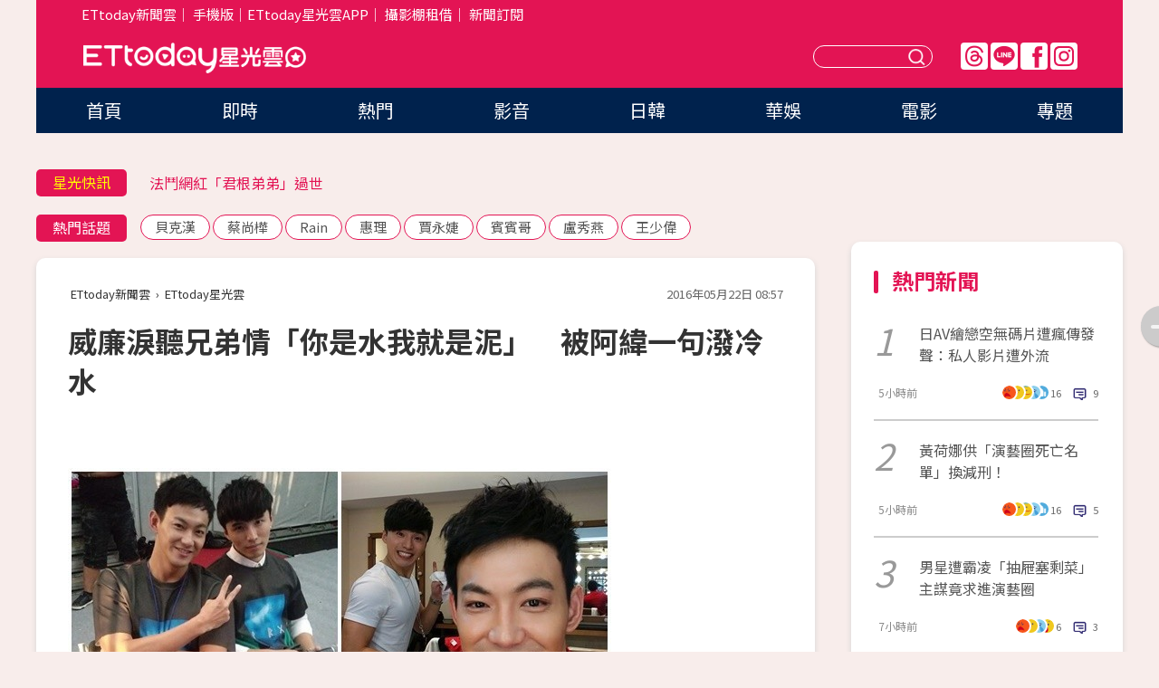

--- FILE ---
content_type: application/javascript;charset=UTF-8
request_url: https://tw.popin.cc/popin_discovery/recommend?mode=new&url=https%3A%2F%2Fstar.ettoday.net%2Fnews%2F702713&&device=pc&media=www.ettoday.net&extra=mac&agency=popin-tw&topn=50&ad=200&r_category=all&country=tw&redirect=false&uid=420aed7b6a4ffdfce421769022702224&info=eyJ1c2VyX3RkX29zIjoiTWFjIiwidXNlcl90ZF9vc192ZXJzaW9uIjoiMTAuMTUuNyIsInVzZXJfdGRfYnJvd3NlciI6IkNocm9tZSIsInVzZXJfdGRfYnJvd3Nlcl92ZXJzaW9uIjoiMTMxLjAuMCIsInVzZXJfdGRfc2NyZWVuIjoiMTI4MHg3MjAiLCJ1c2VyX3RkX3ZpZXdwb3J0IjoiMTI4MHg3MjAiLCJ1c2VyX3RkX3VzZXJfYWdlbnQiOiJNb3ppbGxhLzUuMCAoTWFjaW50b3NoOyBJbnRlbCBNYWMgT1MgWCAxMF8xNV83KSBBcHBsZVdlYktpdC81MzcuMzYgKEtIVE1MLCBsaWtlIEdlY2tvKSBDaHJvbWUvMTMxLjAuMC4wIFNhZmFyaS81MzcuMzY7IENsYXVkZUJvdC8xLjA7ICtjbGF1ZGVib3RAYW50aHJvcGljLmNvbSkiLCJ1c2VyX3RkX3JlZmVycmVyIjoiIiwidXNlcl90ZF9wYXRoIjoiL25ld3MvNzAyNzEzIiwidXNlcl90ZF9jaGFyc2V0IjoidXRmLTgiLCJ1c2VyX3RkX2xhbmd1YWdlIjoiZW4tdXNAcG9zaXgiLCJ1c2VyX3RkX2NvbG9yIjoiMjQtYml0IiwidXNlcl90ZF90aXRsZSI6IiVFNSVBOCU4MSVFNSVCQiU4OSVFNiVCNyU5QSVFOCU4MSVCRCVFNSU4NSU4NCVFNSVCQyU5RiVFNiU4MyU4NSVFMyU4MCU4QyVFNCVCRCVBMCVFNiU5OCVBRiVFNiVCMCVCNCVFNiU4OCU5MSVFNSVCMCVCMSVFNiU5OCVBRiVFNiVCMyVBNSVFMyU4MCU4RCVFMyU4MCU4MCVFOCVBMiVBQiVFOSU5OCVCRiVFNyVCNyVBRiVFNCVCOCU4MCVFNSU4RiVBNSVFNiVCRCU5MSVFNSU4NiVCNyVFNiVCMCVCNCUyMCU3QyUyMEVUdG9kYXklRTYlOTglOUYlRTUlODUlODklRTklOUIlQjIlMjAlN0MlMjBFVHRvZGF5JUU2JTk2JUIwJUU4JTgxJTlFJUU5JTlCJUIyIiwidXNlcl90ZF91cmwiOiJodHRwczovL3N0YXIuZXR0b2RheS5uZXQvbmV3cy83MDI3MTMiLCJ1c2VyX3RkX3BsYXRmb3JtIjoiTGludXggeDg2XzY0IiwidXNlcl90ZF9ob3N0Ijoic3Rhci5ldHRvZGF5Lm5ldCIsInVzZXJfZGV2aWNlIjoicGMiLCJ1c2VyX3RpbWUiOjE3NjkwMjI3MDIyNjgsImZydWl0X2JveF9wb3NpdGlvbiI6IiIsImZydWl0X3N0eWxlIjoiIn0=&alg=ltr&callback=_p6_a0e444fa17ca
body_size: 32930
content:
_p6_a0e444fa17ca({"author_name":null,"image":"989832e99edbe8fa3b8800292bef75a4.jpg","common_category":["health","social"],"image_url":"https://cdn2.ettoday.net/images/1800/e1800579.jpg","title":"威廉淚聽兄弟情「你是水我就是泥」　被阿緯一句潑冷水","category":"電視","keyword":[],"url":"https://star.ettoday.net/news/702713","pubdate":"201605220000000000","related":[],"hot":[],"share":0,"pop":[],"ad":[{"_id":"468023979","title":"想告別臉上肝斑？年底前聚會靠矽谷電波X養出好膚質，溫和除斑不怕復發","image":"https://imageaws.popin.cc/ML/3fb83d42f6f4bba2a8e4f13d924c7172.png","origin_url":"","url":"https://trace.popin.cc/ju/ic?tn=6e22bb022cd37340eb88f5c2f2512e40&trackingid=0e97e0c8f33e69714d74875f85cde0c8&acid=24961&data=[base64]&uid=420aed7b6a4ffdfce421769022702224&mguid=&gprice=Hx8yh-aj0G0Yst1G8e1Mq9BTl_Jwk6E1tKHnoGwm1VU&pb=d","imp":"","media":"矽谷電波X","campaign":"4127143","nid":"468023979","imptrackers":["https://trace.popin.cc/ju/ic?tn=6e22bb022cd37340eb88f5c2f2512e40&trackingid=0e97e0c8f33e69714d74875f85cde0c8&acid=24961&data=[base64]&uid=420aed7b6a4ffdfce421769022702224&mguid="],"clicktrackers":["https://trace.popin.cc/ju/ic?tn=6e22bb022cd37340eb88f5c2f2512e40&trackingid=0e97e0c8f33e69714d74875f85cde0c8&acid=24961&data=[base64]&uid=420aed7b6a4ffdfce421769022702224&mguid=&gprice=Hx8yh-aj0G0Yst1G8e1Mq9BTl_Jwk6E1tKHnoGwm1VU&pb=d","https://a.popin.cc/popin_redirect/redirect?lp=&data=[base64]&token=0e97e0c8f33e69714d74875f85cde0c8&t=1769022703794&uid=420aed7b6a4ffdfce421769022702224&nc=1&crypto=0dQIDkXH8gmS8dmuFPY13oD3UeQ6lcUlvl932pabORE="],"score":0.006633755307847867,"score2":0.006850174,"privacy":"","trackingid":"0e97e0c8f33e69714d74875f85cde0c8","c2":0.0019028218230232596,"c3":0.0,"image_fit":true,"image_background":0,"c":6.0,"userid":"沃醫學_Sylfirm矽谷電波"},{"_id":"219550717","title":"追劇追太久 護眼保單要入手【安心護眼定期眼睛險】","image":"https://imageaws.popin.cc/ML/41d21a4bf173e32a4c9f1055fde78b21.png","origin_url":"","url":"https://trace.popin.cc/ju/ic?tn=6e22bb022cd37340eb88f5c2f2512e40&trackingid=b153f77944b4e79488b8749b054e92d1&acid=1209&data=[base64]&uid=420aed7b6a4ffdfce421769022702224&mguid=&gprice=0xZUPidgpVteBdOkicBOWMV7035emVLBku83hbo_OVg&pb=d","imp":"","media":"安達人壽 安心護眼","campaign":"2571312","nid":"219550717","imptrackers":["https://trace.popin.cc/ju/ic?tn=6e22bb022cd37340eb88f5c2f2512e40&trackingid=b153f77944b4e79488b8749b054e92d1&acid=1209&data=[base64]&uid=420aed7b6a4ffdfce421769022702224&mguid="],"clicktrackers":["https://trace.popin.cc/ju/ic?tn=6e22bb022cd37340eb88f5c2f2512e40&trackingid=b153f77944b4e79488b8749b054e92d1&acid=1209&data=[base64]&uid=420aed7b6a4ffdfce421769022702224&mguid=&gprice=0xZUPidgpVteBdOkicBOWMV7035emVLBku83hbo_OVg&pb=d","https://a.popin.cc/popin_redirect/redirect?lp=&data=[base64]&token=b153f77944b4e79488b8749b054e92d1&t=1769022703795&uid=420aed7b6a4ffdfce421769022702224&nc=1&crypto=0dQIDkXH8gmS8dmuFPY13oD3UeQ6lcUlvl932pabORE="],"score":0.006470579516102393,"score2":0.006681675000000001,"privacy":"","trackingid":"b153f77944b4e79488b8749b054e92d1","c2":0.0037120324559509754,"c3":0.0,"image_fit":false,"image_background":0,"c":3.0,"userid":"nicky"},{"_id":"496800436","title":"2026美肌新趨勢「外泌體＋矽谷電波X」聯手，開啟高階養膚新世代","image":"https://imageaws.popin.cc/ML/10f03ededc70e4070459041fa5089738.png","origin_url":"","url":"https://trace.popin.cc/ju/ic?tn=6e22bb022cd37340eb88f5c2f2512e40&trackingid=718a6cda997e99a9b5c7569cb561040c&acid=24961&data=[base64]&uid=420aed7b6a4ffdfce421769022702224&mguid=&gprice=FEW_WErNLUgkommlMKOXdCRNbk6hkt6uQndDaUyHSkQ&pb=d","imp":"","media":"矽谷電波X","campaign":"4299028","nid":"496800436","imptrackers":["https://trace.popin.cc/ju/ic?tn=6e22bb022cd37340eb88f5c2f2512e40&trackingid=718a6cda997e99a9b5c7569cb561040c&acid=24961&data=[base64]&uid=420aed7b6a4ffdfce421769022702224&mguid="],"clicktrackers":["https://trace.popin.cc/ju/ic?tn=6e22bb022cd37340eb88f5c2f2512e40&trackingid=718a6cda997e99a9b5c7569cb561040c&acid=24961&data=[base64]&uid=420aed7b6a4ffdfce421769022702224&mguid=&gprice=FEW_WErNLUgkommlMKOXdCRNbk6hkt6uQndDaUyHSkQ&pb=d","https://a.popin.cc/popin_redirect/redirect?lp=&data=[base64]&token=718a6cda997e99a9b5c7569cb561040c&t=1769022703795&uid=420aed7b6a4ffdfce421769022702224&nc=1&crypto=0dQIDkXH8gmS8dmuFPY13oD3UeQ6lcUlvl932pabORE="],"score":0.00634133621133343,"score2":0.006548215,"privacy":"","trackingid":"718a6cda997e99a9b5c7569cb561040c","c2":0.002273686695843935,"c3":0.0,"image_fit":true,"image_background":0,"c":4.8,"userid":"沃醫學_Sylfirm矽谷電波"},{"_id":"257616596","title":"上班看電腦 眼睛壓力大 護眼保單要入手【安心護眼定期眼睛險】","image":"https://imageaws.popin.cc/ML/3044360057d853ccc3be5884043a0a31.png","origin_url":"","url":"https://trace.popin.cc/ju/ic?tn=6e22bb022cd37340eb88f5c2f2512e40&trackingid=64c71b644c0d5cedbde8255645197ecd&acid=1209&data=[base64]&uid=420aed7b6a4ffdfce421769022702224&mguid=&gprice=5l2ZSaYgeSOW9djs7WeIMmhD8c_a92AlrE-msYlteQg&pb=d","imp":"","media":"安達人壽 安心護眼","campaign":"2571312","nid":"257616596","imptrackers":["https://trace.popin.cc/ju/ic?tn=6e22bb022cd37340eb88f5c2f2512e40&trackingid=64c71b644c0d5cedbde8255645197ecd&acid=1209&data=[base64]&uid=420aed7b6a4ffdfce421769022702224&mguid="],"clicktrackers":["https://trace.popin.cc/ju/ic?tn=6e22bb022cd37340eb88f5c2f2512e40&trackingid=64c71b644c0d5cedbde8255645197ecd&acid=1209&data=[base64]&uid=420aed7b6a4ffdfce421769022702224&mguid=&gprice=5l2ZSaYgeSOW9djs7WeIMmhD8c_a92AlrE-msYlteQg&pb=d","https://a.popin.cc/popin_redirect/redirect?lp=&data=[base64]&token=64c71b644c0d5cedbde8255645197ecd&t=1769022703795&uid=420aed7b6a4ffdfce421769022702224&nc=1&crypto=0dQIDkXH8gmS8dmuFPY13oD3UeQ6lcUlvl932pabORE="],"score":0.00497953891839966,"score2":0.005141991,"privacy":"","trackingid":"64c71b644c0d5cedbde8255645197ecd","c2":0.0028566643595695496,"c3":0.0,"image_fit":false,"image_background":0,"c":3.0,"userid":"nicky"},{"_id":"413565764","title":"不只對肝斑有用！皮膚科醫生大推「矽谷電波Ｘ」淡斑同步修復養膚","image":"https://imageaws.popin.cc/ML/78450fd832b8ca76140b531549f6e802.png","origin_url":"","url":"https://trace.popin.cc/ju/ic?tn=6e22bb022cd37340eb88f5c2f2512e40&trackingid=023c1d2abf43cbea0df39d56816b84ea&acid=24961&data=[base64]&uid=420aed7b6a4ffdfce421769022702224&mguid=&gprice=W3XHGyUyuKrkuKC2g59RPrGTy5SiVXJEEfVAqvHw4tY&pb=d","imp":"","media":"矽谷電波X","campaign":"3645968","nid":"413565764","imptrackers":["https://trace.popin.cc/ju/ic?tn=6e22bb022cd37340eb88f5c2f2512e40&trackingid=023c1d2abf43cbea0df39d56816b84ea&acid=24961&data=[base64]&uid=420aed7b6a4ffdfce421769022702224&mguid="],"clicktrackers":["https://trace.popin.cc/ju/ic?tn=6e22bb022cd37340eb88f5c2f2512e40&trackingid=023c1d2abf43cbea0df39d56816b84ea&acid=24961&data=[base64]&uid=420aed7b6a4ffdfce421769022702224&mguid=&gprice=W3XHGyUyuKrkuKC2g59RPrGTy5SiVXJEEfVAqvHw4tY&pb=d","https://a.popin.cc/popin_redirect/redirect?lp=&data=[base64]&token=023c1d2abf43cbea0df39d56816b84ea&t=1769022703795&uid=420aed7b6a4ffdfce421769022702224&nc=1&crypto=0dQIDkXH8gmS8dmuFPY13oD3UeQ6lcUlvl932pabORE="],"score":0.004492000372426965,"score2":0.004638547,"privacy":"","trackingid":"023c1d2abf43cbea0df39d56816b84ea","c2":0.0018406967865303159,"c3":0.0,"image_fit":true,"image_background":0,"c":4.2,"userid":"沃醫學_Sylfirm矽谷電波"},{"_id":"293801057","title":"三步驟輕鬆試算，守護銀髮族健康","image":"https://imageaws.popin.cc/ML/f9909a24d372e2235f12f5cbff354893.png","origin_url":"","url":"https://trace.popin.cc/ju/ic?tn=6e22bb022cd37340eb88f5c2f2512e40&trackingid=02d7b5b5893f18a93d256e830ae6f5bb&acid=1209&data=[base64]&uid=420aed7b6a4ffdfce421769022702224&mguid=&gprice=nVALfdAvNShVT_X5a_pp0UmJkGDV1QPTEDEohOsB96w&pb=d","imp":"","media":"安達人壽 銀領健康","campaign":"2571312","nid":"293801057","imptrackers":["https://trace.popin.cc/ju/ic?tn=6e22bb022cd37340eb88f5c2f2512e40&trackingid=02d7b5b5893f18a93d256e830ae6f5bb&acid=1209&data=[base64]&uid=420aed7b6a4ffdfce421769022702224&mguid="],"clicktrackers":["https://trace.popin.cc/ju/ic?tn=6e22bb022cd37340eb88f5c2f2512e40&trackingid=02d7b5b5893f18a93d256e830ae6f5bb&acid=1209&data=[base64]&uid=420aed7b6a4ffdfce421769022702224&mguid=&gprice=nVALfdAvNShVT_X5a_pp0UmJkGDV1QPTEDEohOsB96w&pb=d","https://a.popin.cc/popin_redirect/redirect?lp=&data=[base64]&token=02d7b5b5893f18a93d256e830ae6f5bb&t=1769022703796&uid=420aed7b6a4ffdfce421769022702224&nc=1&crypto=0dQIDkXH8gmS8dmuFPY13oD3UeQ6lcUlvl932pabORE="],"score":0.003510008274118464,"score2":0.003624518,"privacy":"","trackingid":"02d7b5b5893f18a93d256e830ae6f5bb","c2":0.0020136195234954357,"c3":0.0,"image_fit":false,"image_background":0,"c":3.0,"userid":"nicky"},{"_id":"270477083","title":"一分鐘試算，醫療險+意外險保費","image":"https://imageaws.popin.cc/ML/cab54ac0370e2eb68ef2712f304cc15b.png","origin_url":"","url":"https://trace.popin.cc/ju/ic?tn=6e22bb022cd37340eb88f5c2f2512e40&trackingid=b6ef4620a9ef8f5bef89e49b91db5713&acid=1209&data=[base64]&uid=420aed7b6a4ffdfce421769022702224&mguid=&gprice=f9bzMPq2Qy4WLu8m-EEnmcXDUFCyQIhagFVhFB4YVrw&pb=d","imp":"","media":"安達人壽新全力醫付","campaign":"2571312","nid":"270477083","imptrackers":["https://trace.popin.cc/ju/ic?tn=6e22bb022cd37340eb88f5c2f2512e40&trackingid=b6ef4620a9ef8f5bef89e49b91db5713&acid=1209&data=[base64]&uid=420aed7b6a4ffdfce421769022702224&mguid="],"clicktrackers":["https://trace.popin.cc/ju/ic?tn=6e22bb022cd37340eb88f5c2f2512e40&trackingid=b6ef4620a9ef8f5bef89e49b91db5713&acid=1209&data=[base64]&uid=420aed7b6a4ffdfce421769022702224&mguid=&gprice=f9bzMPq2Qy4WLu8m-EEnmcXDUFCyQIhagFVhFB4YVrw&pb=d","https://a.popin.cc/popin_redirect/redirect?lp=&data=[base64]&token=b6ef4620a9ef8f5bef89e49b91db5713&t=1769022703796&uid=420aed7b6a4ffdfce421769022702224&nc=1&crypto=0dQIDkXH8gmS8dmuFPY13oD3UeQ6lcUlvl932pabORE="],"score":0.002285287213515412,"score2":0.002359842,"privacy":"","trackingid":"b6ef4620a9ef8f5bef89e49b91db5713","c2":0.0013110246509313583,"c3":0.0,"image_fit":false,"image_background":0,"c":3.0,"userid":"nicky"},{"_id":"437780032","title":"不怕市場震盪，保障不變，現在就進場。一分鐘三步驟，立即試算還本型意外險保費","image":"https://imageaws.popin.cc/ML/948d0c79f6d550efa2348e3e429105e2.png","origin_url":"","url":"https://trace.popin.cc/ju/ic?tn=6e22bb022cd37340eb88f5c2f2512e40&trackingid=bff0ab821e1c16e9b9b935472563b995&acid=1209&data=[base64]&uid=420aed7b6a4ffdfce421769022702224&mguid=&gprice=W4fAZv-Nc6K4Cogi2bcYPJAm2MmXqINTIZQ2AtPe5xY&pb=d","imp":"","media":"安達人壽 意保安鑫","campaign":"2571312","nid":"437780032","imptrackers":["https://trace.popin.cc/ju/ic?tn=6e22bb022cd37340eb88f5c2f2512e40&trackingid=bff0ab821e1c16e9b9b935472563b995&acid=1209&data=[base64]&uid=420aed7b6a4ffdfce421769022702224&mguid="],"clicktrackers":["https://trace.popin.cc/ju/ic?tn=6e22bb022cd37340eb88f5c2f2512e40&trackingid=bff0ab821e1c16e9b9b935472563b995&acid=1209&data=[base64]&uid=420aed7b6a4ffdfce421769022702224&mguid=&gprice=W4fAZv-Nc6K4Cogi2bcYPJAm2MmXqINTIZQ2AtPe5xY&pb=d","https://a.popin.cc/popin_redirect/redirect?lp=&data=[base64]&token=bff0ab821e1c16e9b9b935472563b995&t=1769022703796&uid=420aed7b6a4ffdfce421769022702224&nc=1&crypto=0dQIDkXH8gmS8dmuFPY13oD3UeQ6lcUlvl932pabORE="],"score":0.002189731616736654,"score2":0.0022611690000000004,"privacy":"","trackingid":"bff0ab821e1c16e9b9b935472563b995","c2":0.001256205840036273,"c3":0.0,"image_fit":false,"image_background":0,"c":3.0,"userid":"nicky"},{"_id":"270477078","title":"一分鐘試算 定期手術險保費","image":"https://imageaws.popin.cc/ML/45e4e14a4d6e5e2044252cb9d6773059.png","origin_url":"","url":"https://trace.popin.cc/ju/ic?tn=6e22bb022cd37340eb88f5c2f2512e40&trackingid=1e745a4fe4f20f02061bde59c5fffc25&acid=1209&data=[base64]&uid=420aed7b6a4ffdfce421769022702224&mguid=&gprice=HsEGjejA1WBdxp3tOc73MhHOHBoAT5SbzuFGFIDUSOM&pb=d","imp":"","media":"安達人壽 得醫助手","campaign":"2571312","nid":"270477078","imptrackers":["https://trace.popin.cc/ju/ic?tn=6e22bb022cd37340eb88f5c2f2512e40&trackingid=1e745a4fe4f20f02061bde59c5fffc25&acid=1209&data=[base64]&uid=420aed7b6a4ffdfce421769022702224&mguid="],"clicktrackers":["https://trace.popin.cc/ju/ic?tn=6e22bb022cd37340eb88f5c2f2512e40&trackingid=1e745a4fe4f20f02061bde59c5fffc25&acid=1209&data=[base64]&uid=420aed7b6a4ffdfce421769022702224&mguid=&gprice=HsEGjejA1WBdxp3tOc73MhHOHBoAT5SbzuFGFIDUSOM&pb=d","https://a.popin.cc/popin_redirect/redirect?lp=&data=[base64]&token=1e745a4fe4f20f02061bde59c5fffc25&t=1769022703796&uid=420aed7b6a4ffdfce421769022702224&nc=1&crypto=0dQIDkXH8gmS8dmuFPY13oD3UeQ6lcUlvl932pabORE="],"score":0.001974081329802077,"score2":0.002038483,"privacy":"","trackingid":"1e745a4fe4f20f02061bde59c5fffc25","c2":0.0011324838269501925,"c3":0.0,"image_fit":false,"image_background":0,"c":3.0,"userid":"nicky"},{"_id":"67a42ccb324ed151a58b4569","dsp":"breaktime","title":"踩著空氣，邁向極限，讓每一步都輕盈有力","image":"https://tpc.googlesyndication.com/pimgad/15298232671683187227?","origin_url":"https://tinyurl.com/2y4mq3nt","url":"https://a.popin.cc/popin_redirect/redirect?lp=https%3A%2F%2Ftinyurl.com%2F2y4mq3nt&data=[base64]&token=24e77330bf0a4959f1f5&t=1769022703794&uid=420aed7b6a4ffdfce421769022702224&crypto=0dQIDkXH8gmS8dmuFPY13oD3UeQ6lcUlvl932pabORE=","imp":"https://a.popin.cc/popin_redirect/redirect?lp=&data=[base64]&token=24e77330bf0a4959f1f5&t=1769022703794&uid=420aed7b6a4ffdfce421769022702224&type=imp","media":"NIKE AIR MAX","campaign":"67a42b37324ed1fe838b456c","nid":"67a42ccb324ed151a58b4569","imptrackers":[],"clicktrackers":[],"score":9.179211986432051E-4,"score2":9.179211986432051E-4,"privacy":"","image_fit":true,"nurl":"https://internal-test.com/win-notice"},{"_id":"661e6535324ed172b08b4568","dsp":"appier","title":"當年的楓之谷回來了，楓之谷世界","image":"https://cr.adsappier.com/i/7536d43d-05d3-40c3-92c4-048afc86b409/L6qm2G4_1751449395090_0.jpeg","origin_url":"https://tw.c.appier.net/xclk?bidobjid=GIsCmbajDfS2YT0i7yRxaQ&cid=UT1gSoEXQL-tBE-pl1JEBQ&crid=dNRafaHVSXu5MfGxZpdBRw&crpid=esnlq_-cSFqLjsUd8_ki3Q&soid=WYaH&partner_id=0ZbOxc8zecjd&bx=Cylxwnu_orwsKqws7quVoPoD20fx7quQK4lqU1u_uj7RwHu93HtRUmtNCnz93HM1K4lEUHM12qM-uYSxJ4u_o1x1UDo121lWw8o1K4lWUyu_uqGxu1x1UD7muqa1ord9orI97yQxujR&ui=CylYc8Myuqa1oyQV70I9orMRKquR2qaVo4lO&consent=1&ddhh=oqGW7d","url":"https://a.popin.cc/popin_redirect/redirect?lp=https%3A%2F%2Ftw.c.appier.net%2Fxclk%3Fbidobjid%3DGIsCmbajDfS2YT0i7yRxaQ%26cid%3DUT1gSoEXQL-tBE-pl1JEBQ%26crid%3DdNRafaHVSXu5MfGxZpdBRw%26crpid%3Desnlq_-cSFqLjsUd8_ki3Q%26soid%3DWYaH%26partner_id%3D0ZbOxc8zecjd%26bx%3DCylxwnu_orwsKqws7quVoPoD20fx7quQK4lqU1u_uj7RwHu93HtRUmtNCnz93HM1K4lEUHM12qM-uYSxJ4u_o1x1UDo121lWw8o1K4lWUyu_uqGxu1x1UD7muqa1ord9orI97yQxujR%26ui%3DCylYc8Myuqa1oyQV70I9orMRKquR2qaVo4lO%26consent%3D1%26ddhh%3DoqGW7d&data=[base64]&token=3550db0db66888009841&t=1769022703794&uid=420aed7b6a4ffdfce421769022702224&crypto=0dQIDkXH8gmS8dmuFPY13oD3UeQ6lcUlvl932pabORE=","imp":"https://a.popin.cc/popin_redirect/redirect?lp=&data=[base64]&token=3550db0db66888009841&t=1769022703794&uid=420aed7b6a4ffdfce421769022702224&type=imp","media":"Maplestory Worlds","campaign":"661e62fd324ed12b388b4567","nid":"661e6535324ed172b08b4568","imptrackers":["https://ss-jp2.appiersig.com/winshowimg?bidobjid=GIsCmbajDfS2YT0i7yRxaQ&cid=UT1gSoEXQL-tBE-pl1JEBQ&crid=dNRafaHVSXu5MfGxZpdBRw&crpid=esnlq_-cSFqLjsUd8_ki3Q&soid=WYaH&partner_id=0ZbOxc8zecjd&bx=Cylxwnu_orwsKqws7quVoPoD20fx7quQK4lqU1u_uj7RwHu93HtRUmtNCnz93HM1K4lEUHM12qM-uYSxJ4u_o1x1UDo121lWw8o1K4lWUyu_uqGxu1x1UD7muqa1ord9orI97yQxujR&ui=CylYc8Myuqa1oyQV70I9orMRKquR2qaVo4lO&consent=1&ddhh=oqGW7d&price=0.016565621337890628","https://vst.c.appier.net/w?cid=UT1gSoEXQL-tBE-pl1JEBQ&crid=dNRafaHVSXu5MfGxZpdBRw&crpid=esnlq_-cSFqLjsUd8_ki3Q&bidobjid=GIsCmbajDfS2YT0i7yRxaQ&partner_id=0ZbOxc8zecjd&tracking_ns=622d4f6d43bf814&consent=1&w=1","https://gocm.c.appier.net/popin","https://abr.ge/@maplestoryworlds/appier?ad_creative=gl_artale_myarea&ad_group=appier_broad&ad_id=&campaign=1-1_gl_tw_250424&campaign_id=&click_id=UT1gSoEXQL-tBE-pl1JEBQ.GIsCmbajDfS2YT0i7yRxaQ&content=pc_tw&routing_short_id=8wkopz&sub_id=appier_broad&term=gl_artale_myarea&tracking_template_id=bf43fcbbf73d154f9e0f950e8ec8b0b7&ad_type=view&_atrk_c=UT1gSoEXQL-tBE-pl1JEBQ&_atrk_cr=dNRafaHVSXu5MfGxZpdBRw&_atrk_pt=0ZbOxc8zecjd&_atrk_bi=GIsCmbajDfS2YT0i7yRxaQ&_atrk_f=${appierfsk}","https://mt-usw.appiersig.com/event?bidobjid=GIsCmbajDfS2YT0i7yRxaQ&cid=UT1gSoEXQL-tBE-pl1JEBQ&oid=TbOw08gTQ3SyhML0FPS_pA&partner_id=0ZbOxc8zecjd&s2s=0&event=show&loc=show&dm=&osv=10.15.7.0&adj=0&cn=0ZDtNZ1zgJLtB3bSzKYzgJd&url=[base64]"],"clicktrackers":[],"score":5.068644998248674E-4,"score2":5.068644998248674E-4,"privacy":"","image_fit":true}],"ad_video":[],"ad_image":[],"ad_wave":[],"ad_vast_wave":[],"ad_reserved":[],"ad_reserved_video":[],"ad_reserved_image":[],"ad_reserved_wave":[],"recommend":[{"url":"https://star.ettoday.net/news/3102507","title":"AV震撼彈！40萬粉正妹饒舌歌手「下海當女優」　性慾太強無處發洩","image":"cb1b33a6f0498358fc2def6f9bb88220.jpg","pubdate":"202601160000000000","category":"影劇","safe_text":true,"common_category":["entertainment","lifestyle"],"image_url":"https://cdn2.ettoday.net/images/8584/e8584683.jpg","task":"ettoday_star_https_task","score":1382},{"url":"https://star.ettoday.net/news/3103608","title":"「AV頂級小隻馬」惠理出道17年丟震撼彈！特級情報：請粉絲做準備","image":"7c392095a0bf403f198f9fbe00c9ef45.jpg","pubdate":"202601190000000000","category":"影劇","safe_text":false,"common_category":["entertainment","lifestyle"],"image_url":"https://cdn2.ettoday.net/images/8587/e8587456.jpg","task":"ettoday_star_https_task","score":617},{"url":"https://star.ettoday.net/news/3104029","title":"丫頭「破次元同框」王鶴棣！　靠頭合照網驚：天哪怎麼認識的","image":"ebde194bf84ea2d69696d77199b5f7e8.jpg","pubdate":"202601200000000000","category":"影劇","safe_text":true,"common_category":["entertainment","fashion"],"image_url":"https://cdn2.ettoday.net/images/8588/e8588577.jpg","task":"ettoday_star_https_task","score":281},{"url":"https://star.ettoday.net/news/3102501","title":"韓星消失6年認：頸椎摔傷癱瘓　轉戰直播奪冠「刻意藏輪椅」引鼻酸","image":"1b005f653485d1f8d82ae675057beb17.jpg","pubdate":"202601160000000000","category":"影劇","safe_text":false,"common_category":["entertainment","sports"],"image_url":"https://cdn2.ettoday.net/images/8584/e8584667.jpg","task":"ettoday_star_https_task","score":112},{"url":"https://star.ettoday.net/news/3103259","title":"鄭信宇病魔纏12年驟逝！3個月前痛喊：好痛，沒有活著的樂趣","image":"71df6428d2b280b9b6a2d7c69da790bb.jpg","pubdate":"202601180000000000","category":"影劇","safe_text":false,"common_category":["entertainment","lifestyle"],"image_url":"https://cdn2.ettoday.net/images/8586/e8586763.png","task":"ettoday_star_https_task","score":47},{"url":"https://star.ettoday.net/news/3097170","title":"鄭家純懷孕9週流產！　「深夜痛到叫出聲」反代孕：血緣不保證愛","image":"06efb421dcd5bae2abe067f2c2aa5ff1.jpg","pubdate":"202601070000000000","category":"影劇","safe_text":false,"common_category":["health","lifestyle"],"image_url":"https://cdn2.ettoday.net/images/8570/e8570303.jpg","task":"ettoday_star_https_task","score":26},{"url":"https://star.ettoday.net/news/3103460","title":"陸網瘋傳「吳磊床照4.5萬」！　工作室嚴正澄清：毫無事實依據","image":"d39f9379048cef777c51843e1d8f4288.jpg","pubdate":"202601190000000000","category":"影劇","safe_text":false,"common_category":["social","economy"],"image_url":"https://cdn2.ettoday.net/images/8587/e8587100.jpg","task":"ettoday_star_https_task","score":18},{"url":"https://star.ettoday.net/news/3096741","title":"羅志祥節目合體林襄主持！換掉原搭檔何美　她粉絲1年狂掉1.3萬","image":"24b747d96bfe14f1737aa52d589d88bf.jpg","pubdate":"202601070000000000","category":"影劇","safe_text":true,"common_category":["entertainment","economy"],"image_url":"https://cdn2.ettoday.net/images/8569/e8569294.jpg","task":"ettoday_star_https_task","score":16},{"url":"https://star.ettoday.net/news/3097215","title":"江宏恩同框名廚親弟「一家人長超像」　江振誠結婚20年泰妻罕合體","image":"bb311042bc059b1f33032daffd1d35a0.jpg","pubdate":"202601070000000000","category":"影劇","safe_text":true,"common_category":["entertainment","lifestyle"],"image_url":"https://cdn2.ettoday.net/images/8570/e8570389.jpg","task":"ettoday_star_https_task","score":15},{"url":"https://star.ettoday.net/news/3096365","title":"1月8日星座運勢／金牛聰明消費！　掌握週四開運幸運色與貴人","image":"ca7e46552e6ab3fae02f2cb779eab83b.jpg","pubdate":"202601080000000000","category":"影劇","safe_text":false,"common_category":["hobby","lifestyle"],"image_url":"https://cdn2.ettoday.net/images/8074/e8074980.jpg","task":"ettoday_star_https_task","score":14},{"url":"https://star.ettoday.net/news/3096743","title":"莫莉害助理慘被網暴輕生！　自曝遭高額詐騙…事後歸罪又封口","image":"22afeb0dd0ea4348565c393b0d796489.jpg","pubdate":"202601070000000000","category":"影劇","safe_text":false,"common_category":["social","economy"],"image_url":"https://cdn2.ettoday.net/images/8569/e8569300.jpg","task":"ettoday_star_https_task","score":14},{"url":"https://star.ettoday.net/news/3096863","title":"靠演講年賺7000萬！山口達也遭批「靠酒精賺錢」　親曬水豚照回應","image":"3b4a62b623b0e20713d645e56dbbf344.jpg","pubdate":"202601070000000000","category":"影劇","safe_text":false,"common_category":["social","lifestyle"],"image_url":"https://cdn2.ettoday.net/images/8569/e8569571.jpg","task":"ettoday_star_https_task","score":14},{"url":"https://star.ettoday.net/news/3096747","title":"宇宙人小玉酒吧約會曖昧對象！　保持「紳士距離」冒粉紅泡泡","image":"f2910bff6d33e47df06394d6fa292f2b.jpg","pubdate":"202601070000000000","category":"影劇","safe_text":true,"common_category":["entertainment","social"],"image_url":"https://cdn2.ettoday.net/images/8569/e8569315.jpg","task":"ettoday_star_https_task","score":14},{"url":"https://star.ettoday.net/news/3096746","title":"莫莉爆「叫助理墊10萬又不還」！24小時待命賣肝崩潰　經紀人反擊了","image":"96559be18eabf8a1483cfcb11c67ecbd.jpg","pubdate":"202601070000000000","category":"影劇","safe_text":false,"common_category":["social","lifestyle"],"image_url":"https://cdn2.ettoday.net/images/8569/e8569312.jpg","task":"ettoday_star_https_task","score":14},{"url":"https://star.ettoday.net/news/3097034","title":"曾智希戶政事務所登記結婚「對象不是陳志強」　親揭真相：像被騙","image":"ba1adb0db8fe7ba4cd3963a68c3f246f.jpg","pubdate":"202601070000000000","category":"影劇","safe_text":true,"common_category":["entertainment","lifestyle"],"image_url":"https://cdn2.ettoday.net/images/8569/e8569958.jpg","task":"ettoday_star_https_task","score":14},{"url":"https://star.ettoday.net/news/3096744","title":"莫莉助理墜樓亡！險賠百萬簽保密條款才能離職　遭網暴是「翻版蘿拉」","image":"652bf5b750e1a0c617f53c79ca961ae4.jpg","pubdate":"202601070000000000","category":"影劇","safe_text":false,"common_category":["social","economy"],"image_url":"https://cdn2.ettoday.net/images/8569/e8569304.jpg","task":"ettoday_star_https_task","score":13},{"url":"https://star.ettoday.net/news/3088289","title":"DJ蘇櫻花進軍日本AV女優！　出道作「遮全身刺青」：我從小看片⋯","image":"24d4220003795844cf0d9d145b4c9701.jpg","pubdate":"202512220000000000","category":"影劇","safe_text":true,"common_category":["entertainment","lifestyle"],"image_url":"https://cdn2.ettoday.net/images/8548/e8548419.png","task":"ettoday_star_https_task","score":12},{"url":"https://star.ettoday.net/news/3103292","title":"《功夫》火雲邪神梁小龍抖音突更新　遺言曝光：當我去遠方拍戲了","image":"459168d3200601f2d2d24cdfaf9b2e39.jpg","pubdate":"202601180000000000","category":"影劇","safe_text":true,"common_category":["entertainment","fashion"],"image_url":"https://cdn2.ettoday.net/images/8586/e8586849.jpg","task":"ettoday_star_https_task","score":8},{"url":"https://star.ettoday.net/news/3103163","title":"嬰兒深夜淋雨「哭到撕心裂肺」！陸女星怒揭短劇內幕…劇組拒換假人","image":"5d2179445675450b7ee432fbb6bee616.jpg","pubdate":"202601180000000000","category":"影劇","safe_text":false,"common_category":["social","lifestyle"],"image_url":"https://cdn2.ettoday.net/images/8586/e8586484.jpg","task":"ettoday_star_https_task","score":7},{"url":"https://star.ettoday.net/news/3088356","title":"累積百部作品！AV女神化身「手護者」服務身障者　萬人圍觀直播淚崩","image":"9fc2a6f44c0155effc07d2be2591db49.jpg","pubdate":"202512220000000000","category":"影劇","safe_text":true,"common_category":["lifestyle","entertainment"],"image_url":"https://cdn2.ettoday.net/images/8548/e8548616.png","task":"ettoday_star_https_task","score":6},{"url":"https://star.ettoday.net/news/3093626","title":"《大學生》Nina、小新跨年夜證實離婚！　8年婚姻婚劃下句點","image":"fdcf16239a981941d80e865aef4a85f5.jpg","pubdate":"202512310000000000","category":"影劇","safe_text":true,"common_category":["entertainment","lifestyle"],"image_url":"https://cdn2.ettoday.net/images/8562/e8562048.jpg","task":"ettoday_star_https_task","score":6},{"url":"https://star.ettoday.net/news/3101682","title":"納豆辣妻懷孕4月「肚子迅速吹氣球中」！依依四肢還是超細 曝一明顯變化","image":"d7c448711fa8a2b14255279577fadb21.jpg","pubdate":"202601150000000000","category":"影劇","safe_text":true,"common_category":["entertainment","fashion"],"image_url":"https://cdn2.ettoday.net/images/8535/e8535494.jpg","task":"ettoday_star_https_task","score":6},{"url":"https://star.ettoday.net/news/3093953","title":"沒有大S的首個跨年！小S照慣例「帶S媽看煙火」母女哭紅雙眼　背景音惹鼻酸","image":"f919a9eda345e1680bda1f185df11ac0.jpg","pubdate":"202601010000000000","category":"影劇","safe_text":true,"common_category":["entertainment","trip"],"image_url":"https://cdn2.ettoday.net/images/8562/e8562987.jpg","task":"ettoday_star_https_task","score":6},{"url":"https://star.ettoday.net/news/3095672","title":"動力火車宣布5月開唱！　小巨蛋「連唱3天」搶票時間曝光","image":"020a899f823c31d77b277014650aa35a.jpg","pubdate":"202601050000000000","category":"音樂","safe_text":false,"common_category":["business","lifestyle"],"image_url":"https://cdn2.ettoday.net/images/8566/e8566404.jpg","task":"ettoday_star_https_task","score":5},{"url":"https://star.ettoday.net/news/3095323","title":"大S離世近一年！具俊曄新年赴金寶山「落寞擦墓碑」　深情畫面惹鼻酸","image":"ff76495b9654a637819939e3687cc0bf.jpg","pubdate":"202601040000000000","category":"影劇","safe_text":false,"common_category":["entertainment","social"],"image_url":"https://cdn2.ettoday.net/images/8565/e8565754.jpg","task":"ettoday_star_https_task","score":5},{"url":"https://star.ettoday.net/news/3101730","title":"新娘收紅包嫌少討差額　林采緹一看氣炸：不要辦更省錢","image":"6189e8078948f6a94de65f208d6664d0.jpg","pubdate":"202601150000000000","category":"影劇","safe_text":false,"common_category":["lifestyle","entertainment"],"image_url":"https://cdn2.ettoday.net/images/8582/e8582689.jpg","task":"ettoday_star_https_task","score":5},{"url":"https://star.ettoday.net/news/3095984","title":"打敗胡瓜、白冰冰！康康《綜藝一級棒》奪收視三連霸　最高點落在這段","image":"425196035d680b4c587f700822c9541f.jpg","pubdate":"202601050000000000","category":"影劇","safe_text":true,"common_category":["entertainment","lifestyle"],"image_url":"https://cdn2.ettoday.net/images/8567/e8567315.jpg","task":"ettoday_star_https_task","score":5},{"url":"https://star.ettoday.net/news/3097739","title":"《黑白大廚2》孫鍾元粉絲數超越上季冠軍　拿坡里黑手黨哀怨：第2名也好","image":"c3a6952259fc1da66dc91e3e3c8549ac.jpg","pubdate":"202601080000000000","category":"日韓","safe_text":true,"common_category":["entertainment","lifestyle"],"image_url":"https://cdn2.ettoday.net/images/8571/e8571832.jpg","task":"ettoday_star_https_task","score":4},{"url":"https://star.ettoday.net/news/3093298","title":"《21世紀大君夫人》播出時間曝！IU倒追邊佑錫：和我結婚　網暴動","image":"f0a609882f8278835bdbee4b5add28be.jpg","pubdate":"202512310000000000","category":"影劇","safe_text":false,"common_category":["entertainment","fashion"],"image_url":"https://cdn2.ettoday.net/images/8561/e8561259.png","task":"ettoday_star_https_task","score":4},{"url":"https://star.ettoday.net/news/3097893","title":"獨家／蕭煌奇老婆身分曝「疑是正妹寵物訓練師」 正面照美成這樣！","image":"c23d3119b5ee8a492eb27149dd23f247.jpg","pubdate":"202601080000000000","category":"音樂","safe_text":true,"common_category":["entertainment","social"],"image_url":"https://cdn2.ettoday.net/images/8571/e8571997.jpg","task":"ettoday_star_https_task","score":4},{"url":"https://star.ettoday.net/news/3091307","title":"看懂《大濛》結局了嗎？　柯煒林親解「最後一幕」：那25年怎麼開口？","image":"46d3906c2aa7200a34e8a84149fec88b.jpg","pubdate":"202512280000000000","category":"影劇","safe_text":false,"common_category":["lifestyle","entertainment"],"image_url":"https://cdn2.ettoday.net/images/8529/e8529659.jpg","task":"ettoday_star_https_task","score":4},{"url":"https://star.ettoday.net/news/3095001","title":"獨家／AV女神有特殊性癖　男友交往後反悔怒分手…還嫌：讓我很丟臉","image":"c2ef910c28ce17ef7afd125a5b45b5ab.jpg","pubdate":"202601030000000000","category":"音樂","safe_text":false,"common_category":["entertainment","lifestyle"],"image_url":"https://cdn2.ettoday.net/images/8372/e8372832.jpg","task":"ettoday_star_https_task","score":4},{"url":"https://star.ettoday.net/news/3096149","title":"婚變粿粿上法庭調解！　范姜彥豐突認「狀況比較難受」吐身心現況","image":"1265d76d2b5d37a9cec81f28552e1f45.jpg","pubdate":"202601060000000000","category":"影劇","safe_text":false,"common_category":["entertainment","business"],"image_url":"https://cdn2.ettoday.net/images/8567/e8567632.jpg","task":"ettoday_star_https_task","score":4},{"url":"https://star.ettoday.net/news/3090660","title":"「隱乳女神」深V聖誕裝太辣！低胸包不住上圍 阿樂深溝被看光","image":"3bbc5411a9043b05b08331db1c3a4bb2.jpg","pubdate":"202512260000000000","category":"影劇","safe_text":true,"common_category":["entertainment","fashion"],"image_url":"https://cdn2.ettoday.net/images/8554/e8554763.jpg","task":"ettoday_star_https_task","score":3},{"url":"https://star.ettoday.net/news/3093926","title":"失去事業、夥伴！賀瓏首談風波「陷憂鬱」尋求心理諮商　曝低谷中轉變","image":"323cd4b806562be333ed1982dea895c7.jpg","pubdate":"202601010000000000","category":"影劇","safe_text":false,"common_category":["business","entertainment"],"image_url":"https://cdn2.ettoday.net/images/8562/e8562910.jpg","task":"ettoday_star_https_task","score":3},{"url":"https://star.ettoday.net/news/3089153","title":"樂天芷軒PO文認「我已經失業」　被爆不續約做1暖舉吐心聲","image":"448f900baaec31521c49eaf738c05551.jpg","pubdate":"202512230000000000","category":"影劇","safe_text":true,"common_category":["entertainment","lifestyle"],"image_url":"https://cdn2.ettoday.net/images/8550/e8550960.jpg","task":"ettoday_star_https_task","score":3},{"url":"https://star.ettoday.net/news/3093476","title":"2025年度人氣南韓男團TOP3出爐！　Apink奪人氣南韓女團冠軍","image":"7bbfec8e07acd35f2f9a51ec3e17ce3b.jpg","pubdate":"202601040000000000","category":"影劇","safe_text":true,"common_category":["lifestyle","business"],"image_url":"https://cdn2.ettoday.net/images/8009/e8009798.jpg","task":"ettoday_star_https_task","score":3},{"url":"https://star.ettoday.net/news/3093644","title":"被爆媽強烈反對婚事　李玉璽、許允樂同步發聲：雜訊會自動屏蔽","image":"08eb940f0bf8e0d3465527c8bc77d170.jpg","pubdate":"202601010000000000","category":"影劇","safe_text":true,"common_category":["entertainment","lifestyle"],"image_url":"https://cdn2.ettoday.net/images/8551/e8551089.jpg","task":"ettoday_star_https_task","score":3},{"url":"https://star.ettoday.net/news/3090886","title":"A-Lin電影神曲再＋1！　看片段就情緒崩潰：為何導演總要讓我哭","image":"7f04e15daed43755723db29227328808.jpg","pubdate":"202512270000000000","category":"音樂","safe_text":true,"common_category":["entertainment","fashion"],"image_url":"https://cdn2.ettoday.net/images/8555/e8555301.jpg","task":"ettoday_star_https_task","score":3},{"url":"https://star.ettoday.net/news/3090597","title":"訪／《京道》朴敘俊裸上身腹肌超養眼！元志安：想立刻出發台灣玩","image":"40f42251417fea9244d8bd721b2c713f.jpg","pubdate":"202512260000000000","category":"影劇","safe_text":true,"common_category":["entertainment","lifestyle"],"image_url":"https://cdn2.ettoday.net/images/8554/e8554582.jpg","task":"ettoday_star_https_task","score":3},{"url":"https://star.ettoday.net/news/3096663","title":"25歲謀女郎被爆有2個人格！　陸劇男神「目睹過程」親曝變化區別","image":"5dbf255b8da9b4c1fbc4a6fd9e7e5b87.jpg","pubdate":"202601070000000000","category":"影劇","safe_text":true,"common_category":["entertainment","lifestyle"],"image_url":"https://cdn2.ettoday.net/images/8569/e8569077.jpg","task":"ettoday_star_https_task","score":3},{"url":"https://star.ettoday.net/news/3091025","title":"黃荷娜染毒逃亡還懷孕了！秘密產娃返韓打溫情牌「養小孩」遭羈押","image":"38b8397404d501e7dea99477c366ca0f.jpg","pubdate":"202512270000000000","category":"影劇","safe_text":false,"common_category":["social","entertainment"],"image_url":"https://cdn2.ettoday.net/images/5384/e5384934.jpg","task":"ettoday_star_https_task","score":3},{"url":"https://star.ettoday.net/news/3099237","title":"《模範3》結局封神！影射前總統尹錫悅戒嚴風暴　韓網：有既視感","image":"3e8358ec76ca9d73fe730df434352265.jpg","pubdate":"202601110000000000","category":"影劇","safe_text":false,"common_category":["entertainment","lifestyle"],"image_url":"https://cdn2.ettoday.net/images/8575/e8575828.jpg","task":"ettoday_star_https_task","score":2},{"url":"https://star.ettoday.net/news/3093254","title":"賓賓哥又有爭議！遭爆涉逃稅、已婚「仍有紅粉知己」　本人發聲回擊喊告","image":"c1210846ee1e9a5abca07d34324cc787.jpg","pubdate":"202512310000000000","category":"影劇","safe_text":false,"common_category":["social","entertainment"],"image_url":"https://cdn2.ettoday.net/images/8390/e8390741.jpg","task":"ettoday_star_https_task","score":2},{"url":"https://star.ettoday.net/news/3098785","title":"愛愛完「不認郭書瑤是女友」！最渣1關鍵逼哭她：為什麼要跟別人講","image":"23cf6088fa4f931553996e4125e66aaf.jpg","pubdate":"202601100000000000","category":"影劇","safe_text":true,"common_category":["social","lifestyle"],"image_url":"https://cdn2.ettoday.net/images/7209/e7209911.jpg","task":"ettoday_star_https_task","score":2},{"url":"https://star.ettoday.net/news/3088627","title":"樂天女孩再爆離隊潮！「新球季未開已走7人」　未續約名單曝光","image":"fedee897955401d41cf2e601ec348724.jpg","pubdate":"202512230000000000","category":"影劇","safe_text":true,"common_category":["entertainment","sports"],"image_url":"https://cdn2.ettoday.net/images/8549/e8549338.jpg","task":"ettoday_star_https_task","score":2},{"url":"https://star.ettoday.net/news/3102455","title":"《尋秦記》竟有第三個結局？　古天樂親揭最大伏筆","image":"0bd48d0f7cd44622bacb8323651bdc7a.jpg","pubdate":"202601160000000000","category":"電影","safe_text":true,"common_category":["lifestyle","entertainment"],"image_url":"https://cdn2.ettoday.net/images/8584/e8584586.jpg","task":"ettoday_star_https_task","score":2},{"url":"https://star.ettoday.net/news/3097587","title":"《整形過後》結局！Emma出意外「急動手術」親爸温昇豪操刀突暈厥","image":"df0805da1f288fa58e0cd0bc8964503c.jpg","pubdate":"202601080000000000","category":"影劇","safe_text":false,"common_category":["lifestyle","entertainment"],"image_url":"https://cdn2.ettoday.net/images/8571/e8571179.jpg","task":"ettoday_star_https_task","score":2},{"url":"https://star.ettoday.net/news/3092059","title":"霍建華新劇「躺棺材」自辦高規格葬禮！復出2年拍4陸劇搶中年市場","image":"f6a9d5536f4b6b0c1df0a75208a35082.jpg","pubdate":"202512290000000000","category":"影劇","safe_text":false,"common_category":["entertainment","lifestyle"],"image_url":"https://cdn2.ettoday.net/images/8558/e8558128.jpg","task":"ettoday_star_https_task","score":2},{"url":"https://star.ettoday.net/news/3088873","title":"快訊／王ADEN遭轟「公審未成年女粉」 台北跨年演出確定掰了！","image":"7016f238fc00f994d1c6d0a7ab7258ac.jpg","pubdate":"202512230000000000","category":"音樂","safe_text":false,"common_category":["entertainment","sports"],"image_url":"https://cdn2.ettoday.net/images/8549/e8549964.jpg","task":"ettoday_star_https_task","score":2}],"cookie":[],"cf":[],"e_ranking":[],"time":1769022703,"logid":"f2d90016-c973-43b4-b159-e834c91db62d","alg":"ltr","safe_image":null,"safe_text":true,"identity":null,"ip":"3.145.144.24","v_dish_labels":"動力火車,演唱會,青少年,分不開,節目,模范,方式,粉絲,棒棒,不會,加在,成員,近年,感性,出道,賞識,個人,全場,繼續,活動,早期,先前,單飛,轉頭,巨蛋,藝人,受到,不解,站台,私交,大笑,支持,記者,中途,專輯,綜合,蒼蠅,動容,感動,評審,偶像,感觸,閱讀,廣告,瞬間,解讀,喜歡,組成,氣氛,分享,文末,往下,報導","v_dish_tlabels":"威廉,潑冷水,兄弟","comment_like":[],"comment_comments":[],"article_wave":[],"pw_video_info":[],"cdata":"e30=","dmf":"m","fraud_control":false});

--- FILE ---
content_type: application/javascript; charset=utf-8
request_url: https://fundingchoicesmessages.google.com/f/AGSKWxV-NN02j0WmX5u_PqCMGWyL5nA3t4l3RN95DGceLMahA00bkJUU-10wDQg09yBPy0cLCA2o8CBQfMcILdyqSilLOY_Kx2pKFYefH3MhB57Eci7cd7IiHKIgep7U91ZDtFV2130w-HmjmbhEBn3gHUvaBLKjRvH393bTEkMWk6ywfcK0dNXIIR8JDyzh/_/adsatt./adifyad./google/adv./ad_show?/ad468.
body_size: -1290
content:
window['9c0f2b6b-7769-4fe4-99a4-b39cfe84846f'] = true;